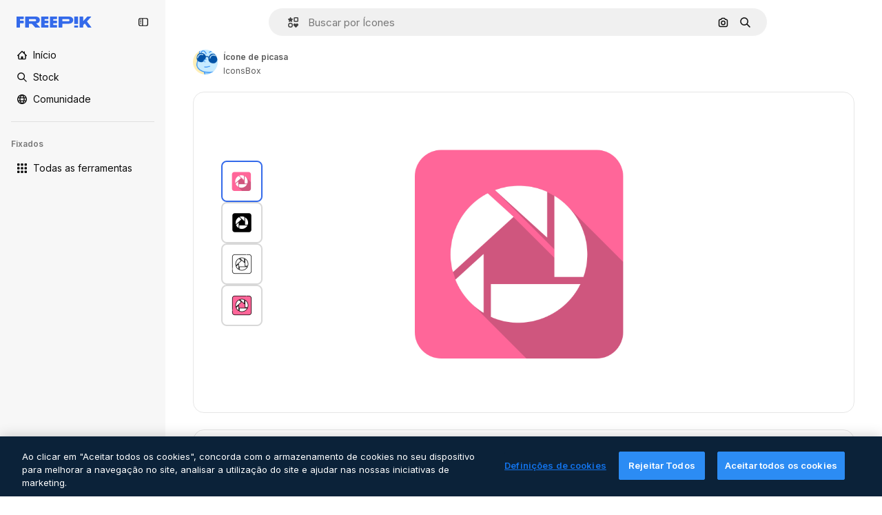

--- FILE ---
content_type: text/javascript
request_url: https://static.cdnpk.net/_next/static/chunks/7982-07ba744ebd2da0a3.js
body_size: 5314
content:
!function(){try{var e="undefined"!=typeof window?window:"undefined"!=typeof global?global:"undefined"!=typeof self?self:{},t=(new e.Error).stack;t&&(e._sentryDebugIds=e._sentryDebugIds||{},e._sentryDebugIds[t]="dfe5593b-b890-4f7a-9113-bf9933c65055",e._sentryDebugIdIdentifier="sentry-dbid-dfe5593b-b890-4f7a-9113-bf9933c65055")}catch(e){}}();"use strict";(self.webpackChunk_N_E=self.webpackChunk_N_E||[]).push([[7982],{87591:function(e,t,n){n.d(t,{L:function(){return a}});var r=n(97458),i=n(770),o=n(79029),u=n(40197);let a=e=>{let{creditCost:t,className:n}=e;return!t||t<=0?null:(0,r.jsxs)("span",{className:(0,u.m6)("inline-flex items-center gap-1 rounded bg-surface-3 px-1.5 py-0.5 text-xs font-medium leading-tight text-neutral-900 dark:text-white",n),"data-cy":"credit-cost-badge","aria-label":"".concat(t," credits"),children:[(0,r.jsx)(i.J,{as:o.Z,className:"size-3"}),t]})}},50829:function(e,t,n){n.d(t,{C:function(){return o}});var r=n(62311),i=n(2394);let o=()=>{let e=(0,r.A)("FF_CREDIT_COST_BADGE"),t=(0,i.E)();return e&&t}},26013:function(e,t,n){n.d(t,{Nb:function(){return i},YS:function(){return r.YS},aD:function(){return r.aD},tw:function(){return o},xr:function(){return u}});var r=n(11031);let i="$rounded-[8px] $shadow-[0_0_60px_rgba(34,_34,_34,_0.25)] $bg-surface-0 dark:bg-surface-1 $z-[2] $overflow-hidden $flex $flex-col",o="$bg-transparent hover:$bg-surface-2 $px-[20px] $py-[10px] $cursor-pointer $sprinkles-text-xs $text-surface-foreground-2 $flex $gap-[10px] $items-center outline-none",u="$text-white dark:text-surface-1"},11031:function(e,t,n){n.d(t,{Mw:function(){return l},VX:function(){return i},YS:function(){return o},aD:function(){return a}});var r=n(57291);let i=10,o=(0,r.j)("absolute right-4 top-4 flex flex-col gap-2 transition-all",{variants:{calculating:{true:"opacity-0",false:""}},defaultVariants:{calculating:!1}}),u="flex justify-center items-center rounded-full size-10 shadow-[0_0_60px_rgba(34,_34,_34,_0.25)] bg-surface-0 hover:bg-surface-3 text-surface-foreground-0",a=(0,r.cx)(u,"size-10 rounded-full"),l=(0,r.cx)(u,"size-[35px] rounded-full")},1070:function(e,t,n){n.d(t,{h:function(){return i}});var r=n(52983);let i=e=>{let{containerRef:t,isOpen:n,onClose:i}=e;(0,r.useEffect)(()=>{let e=null==t?void 0:t.current;if(e&&n)return e.addEventListener("mouseleave",i),()=>{e.removeEventListener("mouseleave",i)}},[t,i,n])}},65724:function(e,t,n){n.d(t,{W:function(){return u}});var r=n(49558),i=n(52983),o=n(21455);let u=function(e){let t=arguments.length>1&&void 0!==arguments[1]?arguments[1]:"",n=arguments.length>2&&void 0!==arguments[2]?arguments[2]:"resource_detail_premium",{setShowModal:u,setOrigin:a,setTrackerClick:l,setResourceData:c,setCheckoutQueryParams:s,setModalType:d}=(0,o.u)(),f=(0,i.useMemo)(()=>({category:t,location:n,ACTION:"go_premium",...e&&{resource_id:e}}),[t,n,e]),[m,v]=(0,r.n9)(f);return(0,i.useCallback)(e=>{let{resourceData:t,origin:n,onButtonClick:r=()=>void 0,checkoutQueryParams:i,modalType:o="premiumContent"}=e;a(n),l(()=>v),c(t),s(i),d(o),m(),r(),u(!0)},[a,l,c,s,d,m,u,v])}},18666:function(e,t,n){n.d(t,{B:function(){return m}});var r=n(97458),i=n(86101),o=n(23113),u=n(79235),a=n(97374),l=n(770),c=n(9249),s=n(44854),d=n(10893),f=n(1703);let m=e=>{let{id:t,name:n,type:m,buttonClassName:v,labelClassName:p,preview:g,inThumbnail:h=!1,showLabel:b=!1,tooltipProps:_={},trigger:w,as:x}=e,{t:y}=(0,d.$G)("detailCommon"),k=(0,u.nD)(),C=(0,o.a)("lgMax"),j=(0,f.E)({id:t,name:n,type:m,preview:g,inThumbnail:h}),E=y("viewSimilar");if(w)return(0,r.jsx)(a.fC,{onClick:j,children:w});let z=(0,r.jsxs)(null!=x?x:"button",{...x?{dataCy:"view-similar-button"}:{"data-cy":"view-similar-button"},className:v,onClick:j,children:[(0,r.jsx)(c.T,{children:E}),(0,r.jsx)(l.J,{as:s.Z,size:"base"}),b&&(0,r.jsx)("span",{className:p,children:E})]});return C||b?z:(0,r.jsx)(i.u,{..._,trigger:(0,r.jsx)("div",{children:z}),triggerAsChild:!0,hideOnLeaveHover:!0,container:k.current,children:E})}},1703:function(e,t,n){n.d(t,{E:function(){return a}});var r=n(9036),i=n(73701),o=n(12533),u=n(2983);let a=e=>{let{id:t,name:n,type:a,preview:{width:l,height:c,url:s},inThumbnail:d=!1}=e,f=(0,o.z)(s,l,c),m=(0,i.Z)(),v=(0,r.fD)({event_name:d?"similar_images_thumbnail":"similar_images",file_id:t.toString(),file_name:n,content_group2:a,search_logic_applied:"similar_images"});return async e=>{e.preventDefault(),e.stopPropagation(),(0,u.B)(a,"view_similar"),v(),m(),await f({type:a,discoverSimilarResourceId:t})}}},17722:function(e,t,n){n.d(t,{B:function(){return u}});var r=n(97458),i=n(86101),o=n(10893);let u=e=>{let{blockStatus:t=!1,children:n,align:u,container:a,side:l="top"}=e,{t:c}=(0,o.$G)(["common","funnelModal"]);return(0,r.jsx)(i.u,{trigger:n,showTooltip:!!t,colorText:"white",backgroundColor:"grayOxford",rounded:!0,align:u,container:a,side:l,children:c("resource"===t?"common:handlePremiumResourceEnterprise":"funnelModal:contactWithAdminTitle")})}},62138:function(e,t,n){n.d(t,{G:function(){return i}});var r=n(52983);let i=(e,t)=>{(0,r.useEffect)(()=>{t();let n=new ResizeObserver(()=>{t()});return e.current&&n.observe(e.current),window.addEventListener("resize",t),()=>{n.disconnect(),window.removeEventListener("resize",t)}},[e,t])}},68810:function(e,t,n){n.d(t,{I:function(){return r},S:function(){return i}});let r=e=>{e.currentTarget.style.zIndex="1"},i=e=>{e.currentTarget.style.removeProperty("z-index")}},93898:function(e,t,n){n.d(t,{B:function(){return r}});let r=(0,n(52983).createContext)({})},80847:function(e,t,n){n.d(t,{o:function(){return m}});let r={anonymous:"anonymous",premium:"payment"};var i=n(2606),o=n(68147),u=n(91394),a=n(56106),l=n(96986),c=n(52983),s=n(70730),d=n(80144);let f={premium:"P",nonPremium:"R"},m=(e,t)=>{let n=(0,l.P)(),m=(0,u.d)(),v=(0,o.I)(),p=(0,a.H)(),g=(0,i.A)(),h=(0,s.I)(),{searchTrackingCode:b}=(0,d.i)(),_=(0,c.useMemo)(()=>{let e=new URLSearchParams;if(n&&n.userType!==r.anonymous&&n.userId){let t=f[n.userType===r.premium?"premium":"nonPremium"];e.append("uid","".concat(t).concat(n.userId))}else if(g&&m){let t=f[p?"premium":"nonPremium"];e.append("uid","".concat(t).concat(v))}return h&&e.append("ga",h),b&&e.append("semt",b),t&&Object.keys(t).forEach(n=>e.append(n,t[n])),e.toString()},[t,h,g,m,p,b,v,n]);return"".concat(e).concat(_?"?".concat(_):"")}},80144:function(e,t,n){n.d(t,{i:function(){return o}});var r=n(52983),i=n(93898);let o=()=>(0,r.useContext)(i.B)},35103:function(e,t,n){n.d(t,{O:function(){return o}});var r=n(2394),i=n(65122);let o=e=>{let t=(0,i.e)(),n=(0,r.E)();return!(!e||t)&&!!n&&"resource"}},21455:function(e,t,n){n.d(t,{u:function(){return o}});var r=n(52983),i=n(26670);let o=()=>{let e=(0,r.useContext)(i.o);if(null===e)throw Error("useModalPricingState must be used within a ModalPricingContext");return e}},33247:function(e,t,n){n.d(t,{R:function(){return s}});var r=n(51780),i=n(52983),o=n(26140);let u={ai:"photo",mockup:"vector",template:"vector"},a={keyword:"tag",collections:"collection",image_search:"search",image_search_similar:"search",user_recommendations_home:"home",popular:"search",recent:"search",family:"author"},l={"/collection":"collection"},c=()=>{let e=(0,o.Q)(),{pathname:t}=(0,r.useRouter)(),n=null==e?void 0:e.fromView;if(n){var i;return null!==(i=a[n])&&void 0!==i?i:n}return l[t]},s=()=>{let e=c();return(0,i.useCallback)(t=>{var n;let{type:r,subtype:i,authorName:o,isPremium:a,isAIGenerated:l,eventName:c,pageType:s,businessLine:d="content",editor:f,tool:m}=t,v=new URLSearchParams;v.set("business_line",d);let p=null!=s?s:e;return p&&v.set("page_type",p),v.set("item_type",null!==(n=u[r])&&void 0!==n?n:r),i&&v.set("item_subtype",i),o&&v.set("item_author",o),f&&v.set("editor",f),m&&v.set("tool",m),v.set("is_premium_item",a.toString()),v.set("is_ai_generated",l.toString()),v.set("event_name",c),v},[e])}},9965:function(e,t,n){n.d(t,{W:function(){return i}});var r=n(52983);let i=e=>{let{itemRef:t,position:n,page:i,observeItem:o}=e;(0,r.useEffect)(()=>{o&&t&&0===n&&o(t,null!=i?i:1)},[t,o,i,n])}},97129:function(e,t,n){n.d(t,{B:function(){return o}});var r=n(51780),i=n(52983);let o=()=>{let{query:e}=(0,r.useRouter)();return(0,i.useCallback)((t,n)=>{let{item_id:r}=e;if(!r)return t;let i=t.findIndex(e=>e.id===Number(r));return -1===i||n&&i>=n?t:[t[i],...t.filter(e=>e.id!==Number(r))]},[e])}},47152:function(e,t,n){n.d(t,{T:function(){return u},U:function(){return a}});var r=n(97458),i=n(52983);let o=(0,i.createContext)({isCollapsed:null}),u=e=>{let{isCollapsed:t,children:n}=e,u=(0,i.useMemo)(()=>({isCollapsed:t}),[t]);return(0,r.jsx)(o.Provider,{value:u,children:n})},a=()=>(0,i.useContext)(o)},61462:function(e,t,n){n.d(t,{b:function(){return o}});var r=n(97458),i=n(40409);let o=e=>{let{children:t,...n}=e;return(0,r.jsx)(i.t.Provider,{value:n,children:t})}},41581:function(e,t,n){n.d(t,{t:function(){return o}});var r=n(52983),i=n(55408);let o=(e,t)=>(0,r.useCallback)(()=>{let n="send&event&image-error&".concat(e,"&").concat(t);(0,i.O)(n)},[e,t])},3223:function(e,t,n){n.d(t,{z:function(){return u}});var r=n(52983),i=n(80144);let o={ai:"regular",photo:"regular",vector:"regular",psd:"regular",icon:"icon",template:"template",mockup:"mockup",video:"video","3d":"3d"},u=e=>{let{id:t,type:n,premium:u,position:a}=e,{vertical:l,addEventTrackerToQueue:c}=(0,i.i)();return(0,r.useCallback)(()=>{var e;let r={item_id:t.toString(),is_premium_item:u?"1":"0",position:a.toString(),item_supertype:null!==(e=o[n])&&void 0!==e?e:n,vertical:null!=l?l:n};null==c||c(r)},[c,t,a,u,n,l])}},2983:function(e,t,n){n.d(t,{B:function(){return i}});var r=n(55408);let i=(e,t)=>{if("3d"===e||"font"===e)return;"icon"!==e&&"video"!==e&&(e="regular");let n="send&event&detail&type=".concat(e,"&button_click=").concat(t,"&event_at=").concat(new Date().getTime());(0,r.O)(n)}},44854:function(e,t,n){var r=n(97458);t.Z=e=>(0,r.jsxs)("svg",{xmlns:"http://www.w3.org/2000/svg","data-name":"Capa 1",viewBox:"0 0 23.99 24.38",width:16,height:16,"aria-hidden":!0,...e,children:[(0,r.jsx)("path",{d:"M22.82 14.89c-.65 0-1.17.52-1.17 1.17v4.33c0 .9-.74 1.64-1.64 1.64H3.98c-.44 0-.85-.17-1.16-.48s-.48-.72-.48-1.16l.02-16.03c0-.9.74-1.64 1.64-1.64h4.21c.65 0 1.17-.52 1.17-1.17S8.86.38 8.21.38H4C1.8.38.02 2.16.02 4.36L0 20.39c0 1.07.41 2.07 1.17 2.82.75.75 1.75 1.17 2.82 1.17h16.02c2.2 0 3.98-1.79 3.98-3.98v-4.33c0-.65-.52-1.17-1.17-1.17Z"}),(0,r.jsx)("path",{d:"M5.03 19.16c-.45 0-.7-.5-.4-.82l3.38-3.69c.22-.24.63-.23.83.03l1.66 2.1 3.6-3.93c.31-.34.88-.32 1.16.04l4.09 5.17c.36.46.01 1.11-.6 1.11H5.03ZM23.67 10.84l-2.1-2.1c1.63-2.46 1.07-5.81-1.32-7.61a5.61 5.61 0 0 0-7.88 1.14 5.55 5.55 0 0 0-1.06 4.17c.21 1.48.99 2.8 2.2 3.7a5.68 5.68 0 0 0 6.47.19l2.1 2.1c.22.21.5.32.79.32s.58-.11.8-.32c.43-.44.43-1.15 0-1.59m-3.04-5.19c0 2.06-1.68 3.74-3.74 3.74a3.74 3.74 0 0 1 0-7.48c2.06 0 3.74 1.68 3.74 3.74"})]})},63918:function(e,t,n){var r=n(97458);t.Z=e=>(0,r.jsx)("svg",{xmlns:"http://www.w3.org/2000/svg",viewBox:"0 0 512 512",width:16,height:16,"aria-hidden":!0,...e,children:(0,r.jsx)("path",{d:"M269.2 438.4c-100.6 0-182.4-81.8-182.4-182.4S168.6 73.6 269.2 73.6c61.1 0 117.9 30.4 151.8 81.3 7.7 11.5 4.6 27-6.9 34.7s-27 4.6-34.7-6.9c-24.6-37-65.9-59.1-110.2-59.1-73 0-132.4 59.4-132.4 132.4s59.4 132.4 132.4 132.4c44.4 0 85.6-22.1 110.2-59.1 7.7-11.5 23.2-14.6 34.7-6.9s14.6 23.2 6.9 34.7c-33.9 50.9-90.7 81.3-151.8 81.3"})})},43186:function(e,t,n){n.d(t,{J:function(){return c}});var r=n(52983);let i=async e=>{let{walletId:t}=e,n=await fetch(t?"/api/user/downloads/limit?walletId=".concat(t):"/api/user/downloads/limit");return n.ok?{success:!0,data:await n.json()}:401===n.status||403===n.status||405===n.status?{success:!1,data:"AUTHENTICATION_ERROR"}:404===n.status?{success:!1,data:"NOT_FOUND"}:{success:!1,data:"UNKNOWN_ERROR"}};var o=n(1850);o.z.object({data:o.z.object({filename:o.z.string(),url:o.z.string(),today_downloads:o.z.number(),download_limit:o.z.number()}).transform(e=>{let{download_limit:t,today_downloads:n,...r}=e;return{todayDownloads:n,downloadLimit:t,...r}})}),o.z.object({data:o.z.object({current:o.z.number(),limit:o.z.number()})}).transform(e=>{let{data:t}=e;return t});var u=n(72234),a=n(28380),l=n(6476);let c=()=>{let e=(0,u.Lh)(),t=(0,l.aj)();return(0,r.useCallback)(async()=>{let{success:n,data:r}=await i({walletId:e});if(!n)throw Error("Error fetching user download info");let o={downloads:(null==r?void 0:r.current)||0,limit:(null==r?void 0:r.limit)||0};return t(o),a.f.update({downloads:o.downloads,limit_downloads:o.limit}),o},[t,e])}},85229:function(e,t,n){n.d(t,{l:function(){return u}});var r=n(7616),i=n(72234);let o=(0,n(24399).cn)(!1),u=()=>{let{isUnpaid:e}=(0,i.RI)(),[t,n]=(0,r.KO)(o);return{isUserWinback:e,isOpenWinbackModal:t,showWinbackModal:()=>n(!0),hideWinbackModal:()=>n(!1)}}},2209:function(e,t,n){n.d(t,{y:function(){return i}});var r=n(52983);let i=(e,t)=>{let n=(0,r.useRef)();return(0,r.useCallback)(function(){for(var r=arguments.length,i=Array(r),o=0;o<r;o++)i[o]=arguments[o];clearTimeout(n.current),n.current=setTimeout(()=>{clearTimeout(n.current),e(...i)},t)},[e,t])}},46700:function(e,t,n){n.d(t,{V:function(){return o}});var r=n(52983),i=n(43186);let o=()=>{let e=(0,i.J)();return(0,r.useCallback)((t,n)=>{let r=document.createElement("a");r.style.display="none",r.href=t,n&&(r.download=n),void 0===r.download&&r.setAttribute("target","_blank"),document.body.appendChild(r),r.click(),setTimeout(function(){document.body.removeChild(r),e(),URL.revokeObjectURL(t)},200)},[e])}}}]);